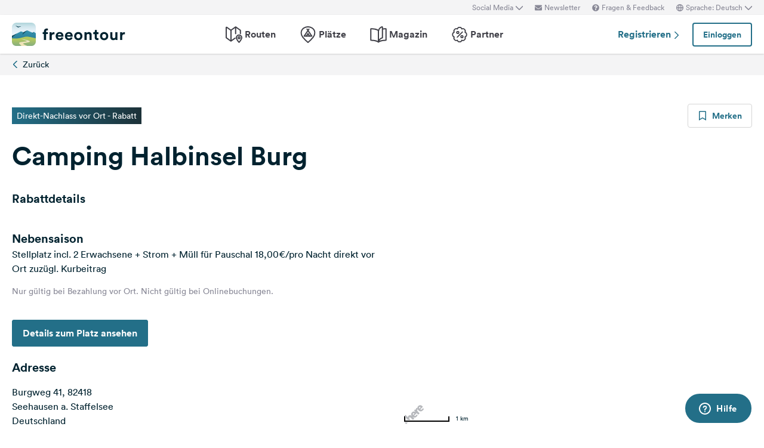

--- FILE ---
content_type: text/html; charset=UTF-8
request_url: https://www.freeontour.com/de/partners/camping-halbinsel-burg
body_size: 8058
content:
<!DOCTYPE html>
<html lang="de">
<head>
    <meta charset="UTF-8">

<meta http-equiv="Content-Type" content="text/html; charset=utf-8" />

<meta http-equiv="X-UA-Compatible" content="IE=edge">
<meta http-equiv="cleartype" content="on" />
<meta name="HandheldFriendly" content="true" />
<meta name="viewport" content="width=device-width, initial-scale=1.0, maximum-scale=1.0">

<meta name="mobile-web-app-capable" content="yes">
<meta name="apple-mobile-web-app-capable" content="yes">
<meta name="application-name" content="FREEONTOUR">
<meta name="apple-mobile-web-app-title" content="FREEONTOUR">
<meta name="theme-color" content="#ffffff">
<meta name="msapplication-navbutton-color" content="#236F88">
<meta name="apple-mobile-web-app-status-bar-style" content="black-translucent">
<meta name="msapplication-starturl" content="/">

<meta name="csrf_token" content="TtJMmyGa9SzImqrw3YAg7s44ZDS83HnGybPhdP4z">

    <meta name="language" content="de" />

<meta name="twitter:card" content="summary_large_image">
<meta name="twitter:site" content="@FREEONTOUR">
<meta name="logged_in" content="false" />

            <meta name="author" content="FREEONTOUR" />
            <meta name="description" content="Sparen Sie mit der Freeontour Kundenkarte bei unserem Freeontour Kooperationspartner Camping Halbinsel Burg." />
            <meta name="apple-itunes-app" content="app-id=xxxxxxxxx, app-argument=/de/partners/camping-halbinsel-burg" />
        <title>Freeontour Kooperationspartner Camping Halbinsel Burg - FREEONTOUR </title>
    <link rel="preload" href="/next/css/app/app.css?id=e269ad1cb139441d1e5e8a5065e11a13" as="style" />
                <link rel="preload" href="/esi/javascript_variables?locale=de&amp;version=next&amp;cb=v2.2026.01" as="script" />
            <link rel="preload" href="/next/lang/de.js?id=1357ace7d2916ad933609c91d11a7097" as="script" />
            <link rel="preload" href="/next/js/app/manifest.js?id=a55c74fcdb2d150765a626e95c7bcf78" as="script" />
            <link rel="preload" href="/next/js/app/vendor.js?id=77988cb6334a0d70b9ad336cb148c3d8" as="script" />
            <link rel="preload" href="/next/js/app/app.js?id=85e6076c7b1d6d033ba0974f9f2afed3" as="script" />
                <link rel="preload" href="https://www.freeontour.com/next/fonts/lineto-circular-book.woff2" as="font"  crossorigin />
            <link rel="preload" href="https://www.freeontour.com/next/fonts/lineto-circular-medium.woff2" as="font"  crossorigin />
            <link rel="preload" href="https://www.freeontour.com/next/fonts/lineto-circular-bold.woff2" as="font"  crossorigin />
        <link rel="icon" sizes="512x512" href="https://www.freeontour.com/next/images/logos/logo-square-512.png">
<link rel="apple-touch-icon" sizes="512x512" href="https://www.freeontour.com/next/images/logos/logo-square-512.png">
<link rel="icon" sizes="192x192" href="https://www.freeontour.com/next/images/logos/logo-square-192.png">
<link rel="apple-touch-icon" sizes="192x192" href="https://www.freeontour.com/next/images/logos/logo-square-192.png">    <meta property="og:title" content="Freeontour Kooperationspartner Camping Halbinsel Burg - FREEONTOUR">
<meta property="og:description" content="Sparen Sie mit der Freeontour Kundenkarte bei unserem Freeontour Kooperationspartner Camping Halbinsel Burg.">
<meta property="og:url" content="https://www.freeontour.com/de/partners/camping-halbinsel-burg">
<meta property="og:type" content="website">
<meta property="og:site_name" content="FREEONTOUR">
<meta property="og:locale" content="de_DE">
<meta property="og:locale:alternate" content="en_US">
<meta property="og:locale:alternate" content="de_DE">
<meta property="og:locale:alternate" content="nl_NL">
<meta property="og:image" content="https://www.freeontour.com/next/images/logos/freeontour-opengraph.png">
<meta property="fb:app_id" content="453468458162995">
    
    
                    <link rel="canonical" href="https://www.freeontour.com/de/partners/camping-halbinsel-burg"/>
        <link rel="alternate" hreflang="en" href="https://www.freeontour.com/en/partners/camping-halbinsel-burg" />
                        
            <link rel="alternate" hreflang="x-default" href="https://www.freeontour.com/de/partners/camping-halbinsel-burg" />
        
        <link rel="alternate" hreflang="de" href="https://www.freeontour.com/de/partners/camping-halbinsel-burg" />
            
        <link rel="alternate" hreflang="nl" href="https://www.freeontour.com/nl/partners/camping-halbinsel-burg" />
    
    
    
    
    
    <link rel="manifest" href="/manifest.json">

    
    <link href="/next/css/app/app.css?id=e269ad1cb139441d1e5e8a5065e11a13" rel="stylesheet">
    
    <meta name="sentry-trace" content="cebca8e1515e478597dd55acb3c34cbc-64c12fffb3754adb"/>
</head>
<body class="antialiased font-sans relative">

<main class="flex flex-col min-h-full" >
    <div class="browser-not-supported">
    <p class="browser-not-supported__content">Unfortunately, we don&#039;t support your browser (Internet Explorer) anymore, some functionalities could not work.
        <a class="browser-not-supported__link" target="_blank"
           href="https://browsehappy.com/">Click here to get information on how to upgrade your browser.
        </a>
    </p>
</div>    <div class="hidden lg:block  bg-gray-lightest " style="height: 25px;">
    <div class="max-w-screen-xl mx-auto px-5 h-full flex items-center justify-end text-xs text-gray">
        <social-media-dropdown></social-media-dropdown>
        <newsletter-modal-trigger>
            <template #default="slotProps">
                <div class="pl-5" v-if="slotProps.loggedIn">
                    <a class=" hover:text-gray-dark cursor-pointer flex items-center text-gray"  @click.prevent="slotProps.open">
                        <svg class="h-3 w-3 mr-1">
                            <use xlink:href="/next/sprite.svg?cb=v2.2026.01#envelope"></use>
                        </svg>
                        Newsletter
                    </a>
                </div>
            </template>
        </newsletter-modal-trigger>
        <zendesk-widget-trigger>
            <template #default="slotProps">
                <div class="pl-5 flex items-center hover:text-gray-dark cursor-pointer" @click.prevent="slotProps.open">
                    <svg v-if="slotProps.loading" class="animate-spin h-3 w-3 mr-1">
                        <use xlink:href="/next/sprite.svg?cb=v2.2026.01#spinner"></use>
                    </svg>
                    <svg v-else class="h-3 w-3 mr-1">
                        <use xlink:href="/next/sprite.svg?cb=v2.2026.01#question-circle-solid"></use>
                    </svg>
                    Fragen &amp; Feedback
                </div>
            </template>
        </zendesk-widget-trigger>
        <language-picker></language-picker>
        
    </div>
</div>
<header 
    id="header" 
    class="
                 
            bg-white shadow 
                lg:sticky lg:top-0 lg:left-0 lg:right-0 lg:w-full lg:z-50 
    "
>
     
        <div class="hidden lg:flex max-w-screen-xl mx-auto px-5 justify-between items-center w-full" style="height: 65px;">
            <a href="https://www.freeontour.com/de">
                <img src="https://www.freeontour.com/next/images/logos/logo.svg" alt="FREEONTOUR Logo" style="width: 190px;">
            </a>
            <nav class="h-full">
                <ul class="h-full flex">
                    <li class="h-full flex items-center mx-3 px-2 text-gray-dark ">
                        <a href="https://www.freeontour.com/de/routes" class="font-bold flex items-center hover:text-blue">
                            <svg class="h-7 w-7 mr-1">
                                <use xlink:href="/next/sprite.svg?cb=v2.2026.01#routes"></use>
                            </svg>
                            Routen
                        </a>
                    </li>
                    <li class="h-full flex items-center mx-3 px-2 text-gray-dark ">
                        <a href="https://www.freeontour.com/de/pitches" class="font-bold flex items-center hover:text-blue">
                            <svg class="h-7 w-7 mr-1">
                                <use xlink:href="/next/sprite.svg?cb=v2.2026.01#places"></use>
                            </svg>
                            Plätze
                        </a>
                    </li>
                    <li class="h-full flex items-center mx-3 px-2 text-gray-dark ">
                        <a href="https://www.freeontour.com/de/magazin" class="flex items-center font-bold hover:text-blue">
                            <svg class="h-7 w-7 mr-1">
                                <use xlink:href="/next/sprite.svg?cb=v2.2026.01#articles"></use>
                            </svg>
                            Magazin
                        </a>
                    </li>
                    <li class="h-full flex items-center mx-3 px-2 text-gray-dark ">
                        <a href="https://www.freeontour.com/de/partners" class="flex items-center font-bold hover:text-blue">
                            <svg class="h-7 w-7 mr-1">
                                <use xlink:href="/next/sprite.svg?cb=v2.2026.01#discount-bubble"></use>
                            </svg>
                            Partner
                        </a>
                    </li>
                </ul>
            </nav>
            <div style="width: 250px">
                <user-header-block
                    register-url="https://www.freeontour.com/de/anmelden"
                                    >
                </user-header-block>
            </div>
        </div>
    
    <div   style="height: 50px;" class="lg:hidden" >
                    <div class="h-full flex justify-between items-center">
                <div id="mobile-menu-icon" class="px-5">
                    <svg class="h-6 w-6 stroke-2 inline-block text-blue cursor-pointer">
                        <use xlink:href="/next/sprite.svg?cb=v2.2026.01#menu"></use>
                    </svg>
                </div>
                <a href="https://www.freeontour.com/de" class="inline-block">
                    <img src="https://www.freeontour.com/next/images/logos/logo.svg" alt="FREEONTOUR Logo" style="width: 150px;">
                </a>
                <div class="px-5">
                    <breakpoints inline-template>
                        <notifications-mobile v-if="isMobile && authenticated"></notifications-mobile>
                    </breakpoints>
                </div>
            </div>
                <div id="mobile-menu" class="fixed top-0 bottom-0 left-0 w-0 h-full bg-black bg-opacity-60 z-50 flex">
            <div class="w-10/12 max-w-screen-sm h-full bg-white overflow-y-auto">
                <div class="flex items-center" style="height: 50px;">
                    <div id="mobile-menu-close-icon" class="px-5 mr-6">
                        <svg class="h-5 w-5 inline-block stroke-2 inline-block text-blue cursor-pointer">
                            <use xlink:href="/next/sprite.svg?cb=v2.2026.01#close"></use>
                        </svg>
                    </div>
                    <a href="https://www.freeontour.com/de" class="inline-block">
                        <img src="https://www.freeontour.com/next/images/logos/logo.svg" alt="FREEONTOUR Logo" style="width: 150px;">
                    </a>
                </div>

                <user-menu-mobile 
                                    ></user-menu-mobile>

                                    <div class="px-5">
                        <ul class="text-gray-dark font-bold pt-5 pb-2">
                            <li class="py-3 px-5 ">
                                <a href="https://www.freeontour.com/de/routes" class="flex">
                                    <svg class="h-7 w-7 mr-4">
                                        <use xlink:href="/next/sprite.svg?cb=v2.2026.01#routes"></use>
                                    </svg>
                                    Routen
                                </a>
                            </li>
                            <li class="py-3 px-5 ">
                                <a href="https://www.freeontour.com/de/pitches" class="flex">
                                    <svg class="h-7 w-7 mr-4">
                                        <use xlink:href="/next/sprite.svg?cb=v2.2026.01#places"></use>
                                    </svg>
                                    Plätze
                                </a>
                            </li>
                            <li class="py-3 px-5 ">
                                <a href="https://www.freeontour.com/de/magazin" class="flex">
                                    <svg class="h-7 w-7 mr-4">
                                        <use xlink:href="/next/sprite.svg?cb=v2.2026.01#articles"></use>
                                    </svg>
                                    Magazin
                                </a>
                            </li>
                            <li class="py-3 px-5 ">
                                <a href="https://www.freeontour.com/de/partners" class="flex">
                                    <svg class="h-7 w-7 mr-4">
                                        <use xlink:href="/next/sprite.svg?cb=v2.2026.01#discount-bubble"></use>
                                    </svg>
                                    Partner
                                </a>
                            </li>
                        </ul>
                    </div>
                
                <login-state>
                    <template slot="guest">
                        <div class="mx-5 py-5 border-t border-b border-gray-light">
                            <div class="px-5 flex justify-between items-center">
                                <a href="https://www.freeontour.com/de/anmelden" class="text-blue font-bold">
                                    Registrieren
                                    <svg class="h-3 w-3 inline-block stroke-3">
                                        <use :xlink:href="$svg('arrow-right')"></use>
                                    </svg>
                                </a>
                                <login-modal-button inline-template>
                                    <button @click="openLoginModal" class="btn btn--secondary bg-white">Einloggen</button>
                                </login-modal-button>
                            </div>
                        </div>
                    </template>
                    <template slot="auth">
                        <hr class="mx-5 border-gray-light">
                    </template>
                </login-state>

                <div class="mx-5 pt-5 text-gray-dark space-y-5">
                    <newsletter-modal-trigger>
                        <template #default="slotProps">
                            <div class="pl-5">
                                <a class="  hover:text-gray-dark font-bold text-sm cursor-pointer flex items-center "  @click.prevent="slotProps.open">
                                    <svg class=" h-4 w-4 mr-6">
                                        <use xlink:href="/next/sprite.svg?cb=v2.2026.01#envelope"></use>
                                    </svg>
                                    Newsletter
                                </a>
                            </div>
                        </template>
                    </newsletter-modal-trigger>
                    <zendesk-widget-trigger>
                        <template #default="slotProps">
                            <div class="pl-5 flex items-center hover:text-gray-dark font-bold text-sm" @click.prevent="slotProps.open">
                                <svg v-if="slotProps.loading" class="animate-spin h-4 w-4 mr-6">
                                    <use xlink:href="/next/sprite.svg?cb=v2.2026.01#spinner"></use>
                                </svg>
                                <svg v-else class="h-4 w-4 mr-6">
                                    <use xlink:href="/next/sprite.svg?cb=v2.2026.01#question-circle-solid"></use>
                                </svg>
                                Fragen &amp; Feedback
                            </div>
                        </template>
                    </zendesk-widget-trigger>
                    <language-picker></language-picker>
                    <login-state>
                        <template #auth="{csrfToken}">
                            <form method="POST" action="/logout" ref="logoutForm" class="cursor-pointer">
                                <input type="hidden" name="_token" :value="csrfToken"/>
                                <button class="pl-5 flex items-center hover:text-gray-dark font-bold text-sm" type="submit">
                                    <svg class="h-4 w-4 mr-6">
                                        <use xlink:href="/next/sprite.svg?cb=v2.2026.01#logout"></use>
                                    </svg>
                                    Abmelden
                                </button>
                            </form>
                        </template>
                    </login-state>
                </div>

                
                <hr class="m-5 border-gray-light">
                <div class="px-5">
                    <ul class="text-gray-dark text-sm font-bold space-y-5">
                        <li class="px-5">
                            Folge uns auf Social Media
                        </li>
                    

                        <li class="px-5">
                            <a href="https://www.facebook.com/freeontour" target="_blank" class="flex items-center">
                                <svg class="h-4 w-4 mr-6 stroke-3" >
                                    <use :xlink:href="$svg('facebook')"></use>
                                </svg> 
                                Facebook
                            </a>
                        </li>
                    
                        <li class="px-5">
                            <a  href="https://www.instagram.com/freeontour_com/" target="_blank" class="flex items-center">
                                <svg class="h-4 w-4 mr-6 stroke-3">
                                    <use :xlink:href="$svg('instagram')"></use>
                                </svg> 
                                Instagram
                            </a>
                        </li>
                    </ul>
                </div>

            </div>

            <div class="w-2/12" id="mobile-menu-backdrop"></div>
        </div>
    </div>
</header>
    <div class="flex-1">
            <div class="hidden lg:block bg-gray-lightest">
        <div class="max-w-screen-xl mx-auto px-5">
            <a href="https://www.freeontour.com/de/partners/search"
                class="inline-flex items-center py-2 text-sm">
                <svg class="h-3 w-3 inline-block text-blue stroke-3 mr-1.5">
                    <use xlink:href="/next/sprite.svg?cb=v2.2026.01#arrow-left"></use>
                </svg>
                Zurück
            </a>
        </div>
    </div>
    <div class="lg:hidden sticky z-30 top-0">
        <div class="bg-white border-b border-t border-gray-lighter shadow-sm">
            <div class="flex justify-between items-center">
                <a href="https://www.freeontour.com/de/partners/search" class="link inline-flex items-center py-4 px-5">
                    <svg class="h-4 w-4 inline-block stroke-2 cursor-pointer">
                        <use xlink:href="/next/sprite.svg?cb=v2.2026.01#arrow-left"></use>
                    </svg>
                </a>
                <div class="w-full flex items-center divide-x divide-solid divide-gray-light py-4">
                    <strong class="line-clamp-1">Camping Halbinsel Burg</strong>
                </div>
                <bookmark-button 
                    class="w-10 mx-4"
                    :favoritable-id="1573" 
                    favoritable-type="Freeontour\Partner"
                    :border="false">
                </bookmark-button>
            </div>
        </div>
    </div>
    <div class="py-8 lg:py-12">
        <div class="max-w-screen-xl mx-auto px-5">
            <!-- Partner's heading -->
            <div class="mb-5 flex justify-between items-center">
                <span class="text-sm text-white bg-gradient-to-r from-blue to-blue-darker px-2 py-1">Direkt-Nachlass vor Ort -  Rabatt</span>
                <div class="hidden lg:block">
                    <bookmark-button
                        :favoritable-id="1573"
                        favoritable-type="Freeontour\Partner"
                        large>
                    </bookmark-button>
                </div>
            </div>
                                    <h1 class="heading-1">Camping Halbinsel Burg</h1>
            <!-- Partner's content -->
                        <div class="grid grid-cols-1 lg:grid-cols-2 gap-x-6 gap-y-10 mt-8">
                <div class="space-y-4">
                    
                                            <h2 class="heading-4">Rabattdetails</h2>

                        <div class="mt-8">
    
        
    
            <div class="mt-10">
            <strong class="font-bold text-xl">
                Nebensaison
            </strong>
                                                    <p>Stellplatz incl. 2 Erwachsene + Strom + Müll für Pauschal 18,00€/pro Nacht direkt vor Ort zuzügl. Kurbeitrag</p>
                    </div>
        <p class="text-sm mt-4 text-gray">Nur gültig bei Bezahlung vor Ort. Nicht gültig bei Onlinebuchungen.</p>
</div>
                        
                        <div>
                            <div class="mt-12 mb-8">
                            <a class="btn btn--primary btn--lg" href="https://www.freeontour.com/de/pitches/camping-halbinsel-burg-seehausen-a-staffelsee">Details zum Platz ansehen</a>
                            </div>
                        </div>
                    
                                            <h2 class="heading-4">Adresse</h2>
                        <p>
                            Burgweg 41, 82418 <br>
                            Seehausen a. Staffelsee <br>
                            Deutschland
                        </p>
                    
                    
                                                                    <send-to-car 
                            :waypoints="[{&quot;name&quot;:&quot;Camping Halbinsel Burg&quot;,&quot;address&quot;:&quot;Burgweg 41, 82418, Seehausen a. Staffelsee, Deutschland&quot;,&quot;geo_lat&quot;:47.68476,&quot;geo_long&quot;:11.17792}]" 
                            inline-template 
                            v-cloak
                        >
                            <div v-if="interfaceAvailable" class="text-blue hover:text-blue-dark cursor-pointer" @click="sendToCar">
                                <svg class="inline-block -mt-1 h-4 w-4">
                                    <use xlink:href="/next/sprite.svg?cb=v2.2026.01#nav-arrow"></use>
                                </svg>
                                Send-To-Car (Zenec)
                            </div>
                        </send-to-car>
                    
                    <login-state>
                        <template slot="auth">
                                                    </template>
                        <template slot="guest">
                                                    </template>
                    </login-state>
                </div>
                                    <single-waypoint-map
                        :marker="{&quot;lat&quot;:47.68476,&quot;lng&quot;:11.17792,&quot;type&quot;:&quot;partner&quot;,&quot;category&quot;:&quot;campings&quot;}">

                    </single-waypoint-map>
                    
                            </div>
        </div>
    </div>

    <hit :hittable-id="1573"  hittable-type="Freeontour\Partner"></hit>
    </div>

    
    <login-modal></login-modal>
    <language-switch-modal></language-switch-modal>

            <cookie-consent-modal></cookie-consent-modal>
    
    <gallery-modal></gallery-modal>
    <agreement-modal></agreement-modal>
    <newsletter-modal></newsletter-modal>
    <portal-target name="modal"></portal-target>
    <portal-target name="confirmation"></portal-target>
    <error-modal></error-modal>


            <footer class="flex-shrink-0 w-full print:hidden">
    <div class="bg-gray-dark">
        <div class="max-w-screen-xl mx-auto px-5 py-8 lg:py-10">
            <div class="lg:hidden">
                <div class="grid grid-cols-2 gap-x-4">
                    <div class="space-y-2.5 flex flex-col">
                        <span class="text-xs text-gray uppercase">Service</span>
                        <a href="https://freeontour.zendesk.com/hc/de"
                           target="_blank" rel="noreferrer"
                           class="text-white text-sm font-bold hover:text-blue">Hilfe</a>
                                                                                    <a href="https://www.freeontour.com/de/pages/uber-uns"
                                   class="text-white text-sm font-bold hover:text-blue">Über uns</a>
                                                                                        <a href="https://www.freeontour.com/de/pages/presse"
                                   class="text-white text-sm font-bold hover:text-blue">Presse</a>
                                                                                        <a href="https://www.freeontour.com/de/pages/freeontour-kooperationspartner-werden"
                                   class="text-white text-sm font-bold hover:text-blue">Kooperationspartner werden</a>
                                                                            <a href="https://www.freeontour.com/de/was-ist-Freeontour" class="text-white text-sm font-bold hover:text-blue">Was ist Freeontour</a>
                    </div>
                    <div class="space-y-2.5 flex flex-col">
                        <span class="text-xs text-gray uppercase">Rechtliches</span>
                                                                                    <a href="https://www.freeontour.com/de/pages/impressum"
                                   class="text-white text-sm font-bold hover:text-blue">Impressum</a>
                                                                                        <a href="https://www.freeontour.com/de/pages/agb"
                                   class="text-white text-sm font-bold hover:text-blue">Nutzungsbedingungen</a>
                                                                                        <a href="https://www.freeontour.com/de/pages/datenschutz"
                                   class="text-white text-sm font-bold hover:text-blue">Datenschutzerklärung</a>
                                                                                        <a href="https://www.freeontour.com/de/pages/rechtliche-hinweise"
                                   class="text-white text-sm font-bold hover:text-blue">Rechtliche Hinweise</a>
                                                                        </div>
                </div>
                <div class="flex flex-col mt-6 -mb-2.5">
                    <span class="text-xs text-gray uppercase">Freeontour Apps</span>
                    <div class="flex items-center">
                        <a href="https://www.freeontour.com/ios?utm_source=portal&utm_campaign=footer"
                           target="_blank">
                            <img alt="Im Apple Store herunterladen" width="130" data-src="https://www.freeontour.com/next/images/apps/apple-store-badge-de.svg" v-lazy-img>
                        </a>
                        <a href="https://www.freeontour.com/android?utm_source=portal&utm_campaign=footer"
                           target="_blank">
                            <img alt="Bekomm es auf Google Play" width="160" data-src="https://www.freeontour.com/next/images/apps/google-play-badge-de.png" v-lazy-img>
                        </a>
                    </div>
                    <div class="space-y-2.5 flex flex-col">
                        <span class="text-xs text-gray uppercase">Folge uns auf Social Media</span>
                        
                        <a  href="https://www.facebook.com/freeontour" target="_blank" class="flex items-center text-white text-sm font-bold hover:text-blue" >
                            <svg class="h-4 w-4 mr-3 stroke-3 text-white">
                                <use :xlink:href="$svg('facebook')"></use>
                            </svg> 
                            Facebook
                        </a>

                        <a  href="https://www.instagram.com/freeontour_com/" target="_blank" class="flex items-center text-white text-sm font-bold hover:text-blue" >
                            <svg class="h-4 w-4 mr-3 stroke-3 text-white">
                                <use :xlink:href="$svg('instagram')"></use>
                            </svg> 
                            Instagram
                        </a>
                    </div>
                </div>
            </div>
            <div class="hidden lg:grid grid-cols-4 gap-x-6">
                <div>
                    <img src="https://www.freeontour.com/next/images/logos/logo-white-text.svg" alt="FREEONTOUR Logo" style="width: 190px;">
                    <p class="text-gray text-xs mt-6">Lassen Sie sich im Freeontour-Magazin zu neuen Urlaubszielen inspirieren und holen Sie sich Tipps und nützliche Informationen rund um Ihren Campingurlaub. Finden oder planen Sie im Routenplaner Ihre Traumroute und suchen Sie sich direkt die zu Ihnen passenden Campingplätze und Stellplätze aus.</p>
                </div>
                <div class="space-y-2.5 flex flex-col">
                    <span class="text-xs text-gray uppercase">Rund ums thema camping</span>
                    <a href="https://www.freeontour.com/de/pitches"
                       class="text-white text-sm font-bold hover:text-blue">Die schönsten Campingplätze</a>
                                                                        <a href="https://www.freeontour.com/de/magazin?ec=outdoor-und-sport" class="text-white text-sm font-bold hover:text-blue">Erlebnisse für Sportliche</a>
                                                    <a href="https://www.freeontour.com/de/magazin?ec=aktiv-sein-und-entspannen" class="text-white text-sm font-bold hover:text-blue">Erlebnisse für Genießer</a>
                                                    <a href="https://www.freeontour.com/de/magazin?ec=genuss-und-kultur" class="text-white text-sm font-bold hover:text-blue">Erlebnisse für Kulturinterssierte</a>
                                                    <a href="https://www.freeontour.com/de/magazin?ec=eltern-und-kinder" class="text-white text-sm font-bold hover:text-blue">Erlebnisse für Familien</a>
                                                            </div>
                <div class="space-y-2.5 flex flex-col">
                    <span class="text-xs text-gray uppercase">Mitmachen</span>
                    <a href="https://www.freeontour.com/de/routes"
                       class="text-white text-sm font-bold hover:text-blue">Reiseroute planen</a>
                                            <a href="https://www.freeontour.com/de/anmelden"
                           class="text-white text-sm font-bold hover:text-blue">Registrieren</a>
                                    </div>
                <div class="flex flex-col justify-between">
                    <div class="space-y-2.5 flex flex-col">
                        <span class="text-xs text-gray uppercase">Service</span>
                        <a href="https://freeontour.zendesk.com/hc/de"
                           target="_blank" rel="noreferrer"
                           class="text-white text-sm font-bold hover:text-blue">Hilfe</a>
                                                                                    <a href="https://www.freeontour.com/de/pages/uber-uns"
                                   class="text-white text-sm font-bold hover:text-blue">Über uns</a>
                                                                                        <a href="https://www.freeontour.com/de/pages/presse"
                                   class="text-white text-sm font-bold hover:text-blue">Presse</a>
                                                                                        <a href="https://www.freeontour.com/de/pages/freeontour-kooperationspartner-werden"
                                   class="text-white text-sm font-bold hover:text-blue">Kooperationspartner werden</a>
                                                                            <a href="https://www.freeontour.com/de/was-ist-Freeontour" class="text-white text-sm font-bold hover:text-blue">Was ist Freeontour</a>
                    </div>

                    <div class="flex flex-col mt-6">
                        <span class="text-xs text-gray uppercase">Freeontour Apps</span>
                        <div class="flex items-center">
                            <a href="https://www.freeontour.com/ios?utm_source=portal&utm_campaign=footer" target="_blank">
                                <img alt="Im Apple Store herunterladen" width="130" data-src="https://www.freeontour.com/next/images/apps/apple-store-badge-de.svg" v-lazy-img>
                            </a>
                            <a href="https://www.freeontour.com/android?utm_source=portal&utm_campaign=footer" target="_blank">
                                <img alt="Bekomm es auf Google Play" width="160" data-src="https://www.freeontour.com/next/images/apps/google-play-badge-de.png" v-lazy-img>
                            </a>
                        </div>
                        <div class="space-y-2.5 flex flex-col">
                            <span class="text-xs text-gray uppercase">Folge uns auf Social Media</span>
                            
                            <a  href="https://www.facebook.com/freeontour" target="_blank" class="flex items-center text-white text-sm font-bold hover:text-blue" >
                                <svg class="h-4 w-4 mr-3 stroke-3 text-white">
                                    <use :xlink:href="$svg('facebook')"></use>
                                </svg> 
                                Facebook
                            </a>

                            <a  href="https://www.instagram.com/freeontour_com/" target="_blank" class="flex items-center text-white text-sm font-bold hover:text-blue" >
                                <svg class="h-4 w-4 mr-3 stroke-3 text-white">
                                    <use :xlink:href="$svg('instagram')"></use>
                                </svg> 
                                Instagram
                            </a>
                        </div>
                    </div>
                </div>
            </div>
        </div>
    </div>
    <div class="bg-black">
        <div class="max-w-screen-xl px-5 py-2 lg:py-5 mx-auto flex justify-between items-center">
            <span class="text-gray text-xs">Freeontour Copyright 2026</span>
            <div class="text-white text-xs hidden lg:flex flex-wrap items-center divide-x divide-solid divide-white">
                                                            <div class="px-1.5 leading-none">
                            <a class="hover:text-blue"
                               href="https://www.freeontour.com/de/pages/impressum">Impressum</a>
                        </div>
                                                                <div class="px-1.5 leading-none">
                            <a class="hover:text-blue"
                               href="https://www.freeontour.com/de/pages/agb">Nutzungsbedingungen</a>
                        </div>
                                                                <div class="px-1.5 leading-none">
                            <a class="hover:text-blue"
                               href="https://www.freeontour.com/de/pages/datenschutz">Datenschutzerklärung</a>
                        </div>
                                                                <div class="pl-1.5 leading-none">
                            <a class="hover:text-blue"
                               href="https://www.freeontour.com/de/pages/rechtliche-hinweise">Rechtliche Hinweise</a>
                        </div>
                                                </div>
            <a href="#" class="btn text-white block lg:hidden">Nach Oben</a>
        </div>
    </div>
    <div class="max-w-screen-xl mx-auto p-5">
        <div class="flex justify-between items-center flex-wrap -m-1.5">
            <a class="w-16 m-1.5 hover:opacity-60" href="https://www.buerstner.com/" target="_blank">
                <img data-src="https://cdn.freeontour.com/brands/400x300/buerstner.png" alt="Buerstner"  v-lazy-img>
            </a>
            <a class="w-16 m-1.5 hover:opacity-60" href="https://carado.de/" target="_blank">
                <img data-src="https://cdn.freeontour.com/brands/400x300/carado.png" alt="Carado"  v-lazy-img>
            </a>
            <a class="w-16 m-1.5 hover:opacity-60" href="https://www.corigon.com/" target="_blank">
                <img data-src="https://cdn.freeontour.com/brands/400x300/corigon.png" alt="Corigon"  v-lazy-img>
            </a>
            <a class="w-16 m-1.5 hover:opacity-60" href="https://www.crosscamp.com/" target="_blank">
                <img data-src="https://cdn.freeontour.com/brands/400x300/crosscamp.png" alt="Crosscamp"  v-lazy-img>
            </a>
            <a class="w-16 m-1.5 hover:opacity-60" href="https://www.dethleffs.de/" target="_blank">
                <img data-src="https://cdn.freeontour.com/brands/400x300/dethleffs.png" alt="Dethleffs"  v-lazy-img>
            </a>
            <a class="w-16 m-1.5 hover:opacity-60" href="https://www.etrusco.com/" target="_blank">
                <img data-src="https://cdn.freeontour.com/brands/400x300/etrusco.png" alt="Etrusco"  v-lazy-img>
            </a>
            <a class="w-16 m-1.5 hover:opacity-60" href="https://www.hymer.com" target="_blank">
                <img data-src="https://cdn.freeontour.com/brands/400x300/hymer.png" alt="Hymer"  v-lazy-img>
            </a>
            <a class="w-16 m-1.5 hover:opacity-60" href="https://www.laika.it/" target="_blank">
                <img data-src="https://cdn.freeontour.com/brands/400x300/laika.png" alt="Laika"  v-lazy-img>
            </a>
            <a class="w-16 m-1.5 hover:opacity-60" href="https://www.lmc-caravan.de" target="_blank">
                <img data-src="https://cdn.freeontour.com/brands/400x300/lmc.png" alt="LMC-Caravan"  v-lazy-img>
            </a>
            <a class="w-16 m-1.5 hover:opacity-60" href="https://www.mcrent.eu/" target="_blank">
                <img data-src="https://cdn.freeontour.com/brands/400x300/mcrent.png" alt="McRent"  v-lazy-img>
            </a>
            <a class="w-16 m-1.5 hover:opacity-60" href="https://www.niesmann-bischoff.com" target="_blank">
                <img data-src="https://cdn.freeontour.com/brands/400x300/niesmann-bischoff.png" alt="Niesmann Bischoff"  v-lazy-img>
            </a>
            <a class="w-16 m-1.5 hover:opacity-60" href="https://www.rent-easy.eu/" target="_blank">
                <img data-src="https://cdn.freeontour.com/brands/400x300/renteasy.png" alt="Rent Easy"  v-lazy-img>
            </a>
            <a class="w-16 m-1.5 hover:opacity-60" href="https://www.sunlight.de/" target="_blank">
                <img data-src="https://cdn.freeontour.com/brands/400x300/sunlight.png" alt="Sunlight"  v-lazy-img>
            </a>
            </a>
                    </div>
    </div>
</footer>    
    
        <zendesk-widget></zendesk-widget>
    
</main>


<script type="text/javascript" src="/esi/javascript_variables?locale=de&version=next&cb=v2.2026.01"></script>


<script>
    window.Global = {"load_echo":false,"share_token":null,"alternative_languages":"{\"en\":{\"url\":\"https:\\\/\\\/www.freeontour.com\\\/en\\\/partners\\\/camping-halbinsel-burg\"},\"de\":{\"url\":\"https:\\\/\\\/www.freeontour.com\\\/de\\\/partners\\\/camping-halbinsel-burg\"},\"nl\":{\"url\":\"https:\\\/\\\/www.freeontour.com\\\/nl\\\/partners\\\/camping-halbinsel-burg\"}}"}</script>

<script type="text/javascript" src="/next/lang/de.js?id=1357ace7d2916ad933609c91d11a7097"></script>
<script type="text/javascript" src="/next/js/app/manifest.js?id=a55c74fcdb2d150765a626e95c7bcf78"></script>
<script type="text/javascript" src="/next/js/app/vendor.js?id=77988cb6334a0d70b9ad336cb148c3d8"></script>
<script type="text/javascript" src="/next/js/app/app.js?id=85e6076c7b1d6d033ba0974f9f2afed3" defer></script>

    <!-- Version: v2.2026.01 | Wrapper: 0 -->
    <!-- Content (re)generated at 2026-01-27T15:24:28 -->

</body>
</html>


--- FILE ---
content_type: application/javascript
request_url: https://www.freeontour.com/next/js/app/chunks/gallery-modal.js?id=dad547d0953f4a54
body_size: 2748
content:
"use strict";(self.webpackChunk=self.webpackChunk||[]).push([[2219],{31038:(t,e,a)=>{a.d(e,{A:()=>s});var n=a(76798),o=a.n(n)()(function(t){return t[1]});o.push([t.id,".modal[data-v-3b59921d]{--vh:100vh;align-items:center;display:flex;height:100vh;height:calc(var(--vh, 1vh)*100);justify-content:center;position:fixed;width:100vw}.modal[data-v-3b59921d],.modal__overlay[data-v-3b59921d]{left:0;top:0;z-index:100}.modal__overlay[data-v-3b59921d]{--tw-bg-opacity:1;background-color:rgba(64,64,72,var(--tw-bg-opacity));height:100%;opacity:.9;position:absolute;width:100%}.modal__content[data-v-3b59921d]{--tw-bg-opacity:1;background-color:rgba(255,255,255,var(--tw-bg-opacity));max-height:100vh;overflow-y:auto;position:relative;width:100%;z-index:100}.modal-transition-enter-active[data-v-3b59921d],.modal-transition-leave-active[data-v-3b59921d]{transition-duration:.4s;transition-property:opacity}.modal-transition-enter-active .modal__content[data-v-3b59921d],.modal-transition-leave-active .modal__content[data-v-3b59921d]{transition-duration:.4s;transition-property:transform}.modal-transition-enter[data-v-3b59921d],.modal-transition-leave-to[data-v-3b59921d]{opacity:0}.modal-transition-enter .modal__content[data-v-3b59921d],.modal-transition-leave-to .modal__content[data-v-3b59921d]{transform:scale(1.2)}",""]);const s=o},37041:(t,e,a)=>{a.d(e,{A:()=>s});var n=a(76798),o=a.n(n)()(function(t){return t[1]});o.push([t.id,".splide__list{align-items:center;display:flex}.splide__slide img{max-height:90vh}.splide__arrow--prev{left:1rem}.splide__arrow--next{right:1rem}",""]);const s=o},44320:(t,e,a)=>{a.r(e),a.d(e,{default:()=>c});var n=a(60665),o=a(15127);const s={components:{Modal:n.A,Splide:o.eB,SplideSlide:o.Nn},data:function(){return{photos:null,splide:null,options:{type:"loop",perPage:1,preloadPages:1,lazyLoad:"nearby",start:0,pagination:!1},showGallery:!1,closeBtnClass:"absolute top-5 right-5 z-50"}},mounted:function(){var t=this;this.$eventBus.$on("showGalleryModal",function(e){var a;t.photos=e.photos,t.options.start=e.start,t.alt=null!==(a=e.alt)&&void 0!==a?a:"Freeontour",t.showGallery=!0})},methods:{onSplideMounted:function(t){this.splide=t},closeGallery:function(){this.showGallery=!1,this.photos=null,this.options.start=0,this.alt=null}}};var i=a(85072),l=a.n(i),r=a(37041),d={insert:"head",singleton:!1};l()(r.A,d);r.A.locals;const c=(0,a(14486).A)(s,function(){var t=this,e=t._self._c;return t.showGallery?e("Modal",{staticClass:"text-white",attrs:{dismissible:!0,fullscreen:!0,"disable-transition":!0,"close-btn-class":t.closeBtnClass},on:{close:t.closeGallery}},[e("div",{staticClass:"bg-gray-dark h-full w-full flex justify-center items-center"},[e("div",{staticClass:"px-5 w-full sm:w-10/12 2xl:w-full 2xl:max-w-screen-xl"},[e("splide",{attrs:{slides:t.photos,options:t.options},on:{"splide:mounted":t.onSplideMounted}},t._l(t.photos,function(a,n){return e("splide-slide",{key:n},[e("img",{staticClass:"mx-auto",attrs:{"data-splide-lazy":a.urls.large,alt:t.alt}})])}),1),t._v(" "),t.splide?e("div",{staticClass:"absolute bottom-4 right-2.5"},[e("strong",{staticClass:"px-2 py-1 bg-gray-dark bg-opacity-40 text-white rounded"},[t._v("\n                    "+t._s(t.splide.index+1)+" / "+t._s(t.splide.length)+"\n                ")])]):t._e()],1)])]):t._e()},[],!1,null,null,null).exports},60665:(t,e,a)=>{a.d(e,{A:()=>c});var n=a(38221),o=a.n(n);const s={directives:{onClickaway:a(99499).u$},props:{dismissible:{type:Boolean,required:!1,default:function(){return!1}},fullscreen:{type:Boolean,required:!1,default:function(){return!1}},disableTransition:{type:Boolean,required:!1,default:function(){return!1}},isVisible:{type:Boolean,required:!1,default:!0},contentClass:{required:!1,default:function(){return"max-w-2xl m-4 rounded-md shadow-2xl"}},closeBtnClass:{required:!1,default:function(){return"absolute top-6 right-7 focus:outline-none"}}},data:function(){return{debouncedCalculateVh:null}},mounted:function(){var t=this;document.addEventListener("keydown",function(e){"Escape"===e.key&&t.$emit("onEsc")})},computed:{modalContentClasses:function(){return[this.fullscreen?"w-full h-full":this.contentClass]}},beforeDestroy:function(){this.enableBackgroundScroll()},methods:{outsideClick:function(){this.$emit("onOutsideClick")},calculateVh:function(){var t=.01*window.innerHeight,e=this.$refs.modal;e&&e.style.setProperty("--vh",t+"px")},onKeyup:function(t){"Escape"===t.key&&this.dismissible&&this.close()},close:function(){this.dismissible&&this.$emit("close")},disableBackgroundScroll:function(){var t=this;document.body.classList.add("overflow-hidden"),this.$nextTick(function(){t.calculateVh(),t.debouncedCalculateVh=o()(t.calculateVh,50,{trailing:!0}),window.addEventListener("resize",t.debouncedCalculateVh)}),window.addEventListener("keyup",this.onKeyup)},enableBackgroundScroll:function(){document.body.classList.remove("overflow-hidden"),window.removeEventListener("keyup",this.onKeyup),window.removeEventListener("resize",this.debouncedCalculateVh)}}};var i=a(85072),l=a.n(i),r=a(31038),d={insert:"head",singleton:!1};l()(r.A,d);r.A.locals;const c=(0,a(14486).A)(s,function(){var t=this,e=t._self._c;return e("transition",{attrs:{appear:"",name:t.disableTransition?"":"modal-transition"},on:{enter:t.disableBackgroundScroll,leave:t.enableBackgroundScroll}},[e("div",{directives:[{name:"show",rawName:"v-show",value:t.isVisible,expression:"isVisible"}],ref:"modal",staticClass:"modal",attrs:{"aria-modal":"true"},on:{keydown:function(e){return!e.type.indexOf("key")&&t._k(e.keyCode,"esc",27,e.key,["Esc","Escape"])?null:t.$emit("onEsc")}}},[e("div",{staticClass:"modal__overlay",on:{click:t.close}}),t._v(" "),e("div",{directives:[{name:"on-clickaway",rawName:"v-on-clickaway",value:t.outsideClick,expression:"outsideClick"}],staticClass:"modal__content",class:t.modalContentClasses},[t.dismissible?e("button",{class:t.closeBtnClass,attrs:{"aria-label":"close"},on:{click:t.close}},[e("svg",{staticClass:"h-4 w-4 stroke-2 inline-block text-current hover:opacity-70 focus:opacity-70"},[e("use",{attrs:{"xlink:href":t.$svg("close")}})])]):t._e(),t._v(" "),t._t("default")],2)])])},[],!1,null,"3b59921d",null).exports}}]);

--- FILE ---
content_type: application/javascript
request_url: https://www.freeontour.com/esi/javascript_variables?locale=de&version=next&cb=v2.2026.01
body_size: 1592
content:
window.Laravel = {"environment":"production","current_version":"v2.2026.01","baseUrl":"https:\/\/www.freeontour.com","authenticated":false,"session_age":"2026-01-27T14:24:29.261800Z","user":null,"csrfToken":"AusC33Qc8qrVxXZYlOHdXs0KgB6e2nqT8xTyP37o","locale":"de","supportedLocaleFeatures":["membercard","partners"],"algolia":{"appId":"E43JN3GHOP","apiKey":"MjJlMTg0NTgxZTkyNjE1NjY3NWRlMThjNGFlZTgzYmM2MzIyNGJhNDg5MTU5Y2JhMTNlM2VhZWNiOTJjZWFjZnZhbGlkVW50aWw9MjcxNTYwMzg2OSZmaWx0ZXJzPXZpc2libGVfb25fc2VhcmNoJTNBdHJ1ZQ==","apiKeyMyRoutes":"MjJlMTg0NTgxZTkyNjE1NjY3NWRlMThjNGFlZTgzYmM2MzIyNGJhNDg5MTU5Y2JhMTNlM2VhZWNiOTJjZWFjZnZhbGlkVW50aWw9MjcxNTYwMzg2OSZmaWx0ZXJzPXZpc2libGVfb25fc2VhcmNoJTNBdHJ1ZQ=="},"favorites":[],"likes":[],"languages":[{"id":"en","label":"English"},{"id":"de","label":"Deutsch"},{"id":"nl","label":"Nederlands"}],"urls":{"camping:results":"https:\/\/www.freeontour.com\/pitches\/search","user:vehicles":null},"cookie_consent":{"enabled":false,"version":"v2022.07.20"},"google":{"tag_manager_id":"GTM-P7F3TGD","analytics_id":"UA-52528551-5","measurement_id":"G-3F082K02RE","key":null},"here":{"key":"mN_jto_qdSkO1amNKFhMj0WEY1Z0QtGfoIe6ELXw-fM"},"reservation_preferred_languages":["de","nl","en","fr","es","it"],"reservation_pitch_types":["caravan","camper","tent"],"pendingAgreement":false,"broadcasting":{"enabled":true,"key":"feb7435ded57427348e86f5fc5f0b21832a5c8f3","url":"ws-prod.freeontour.com"},"maps":{"url":"https:\/\/maps.freeontour.com","token":"gg4jQkzGDjqDo6JqDtfMfmmTPNLQ"},"loadedFromWrapperApp":false,"wrapperAppNavHeight":50}